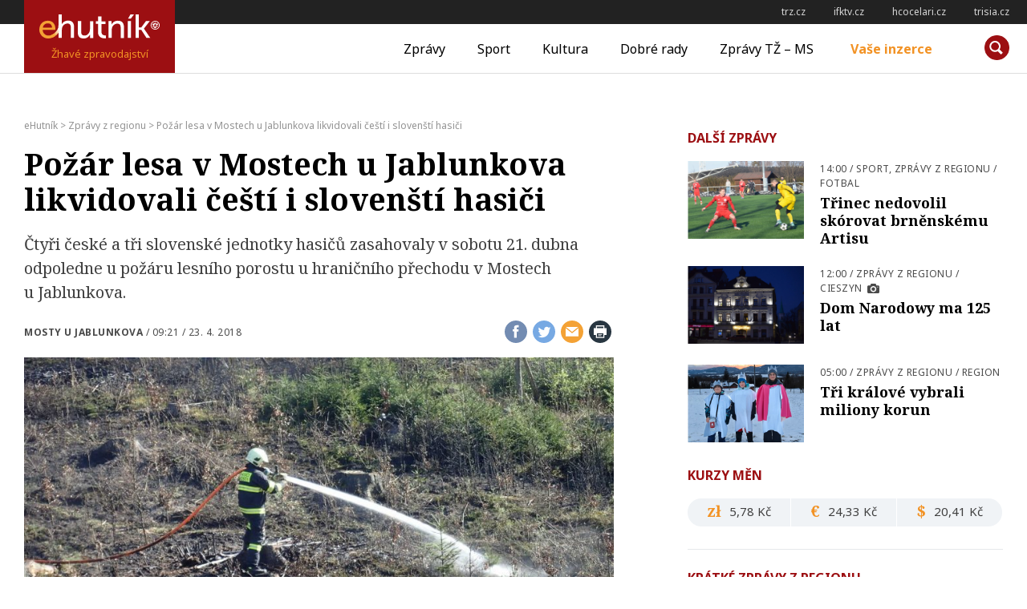

--- FILE ---
content_type: text/html; charset=UTF-8
request_url: https://ehutnik.cz/zpravy/pozar-lesa-mostech-u-jablunkova-likvidovali-cesti-i-slovensti-hasici
body_size: 15926
content:
<!doctype html>
<html lang="cs" prefix="og: http://ogp.me/ns# fb: http://ogp.me/ns/fb#">
<head>
    <meta charset="UTF-8">
    <meta name="viewport" content="width=device-width, initial-scale=1">
    <link rel="profile" href="http://gmpg.org/xfn/11">

    <link rel="apple-touch-icon" sizes="180x180" href="/apple-touch-icon.png">
    <link rel="icon" type="image/png" sizes="32x32" href="/favicon-32x32.png">
    <link rel="icon" type="image/png" sizes="16x16" href="/favicon-16x16.png">
    <link rel="manifest" href="/manifest.json">
    <link rel="mask-icon" href="/safari-pinned-tab.svg" color="#9c0f12">
    <meta name="msapplication-TileColor" content="#9c0f12">
    <meta name="msapplication-TileImage" content="/mstile-144x144.png">
    <meta name="theme-color" content="#9c0f12">

    <title>Požár lesa v Mostech u Jablunkova likvidovali čeští i slovenští hasiči - eHutník</title>
<meta name='robots' content='max-image-preview:large' />

<!-- This site is optimized with the Yoast SEO plugin v12.2 - https://yoast.com/wordpress/plugins/seo/ -->
<meta name="description" content="Požár lesa v Mostech u Jablunkova likvidovali čeští i slovenští hasiči"/>
<meta name="robots" content="max-snippet:-1, max-image-preview:large, max-video-preview:-1"/>
<link rel="canonical" href="https://ehutnik.cz/zpravy/pozar-lesa-mostech-u-jablunkova-likvidovali-cesti-i-slovensti-hasici" />
<script type='application/ld+json' class='yoast-schema-graph yoast-schema-graph--main'>{"@context":"https://schema.org","@graph":[{"@type":"WebSite","@id":"https://ehutnik.cz/#website","url":"https://ehutnik.cz/","name":"eHutn\u00edk","potentialAction":{"@type":"SearchAction","target":"https://ehutnik.cz/?s={search_term_string}","query-input":"required name=search_term_string"}},{"@type":"ImageObject","@id":"https://ehutnik.cz/zpravy/pozar-lesa-mostech-u-jablunkova-likvidovali-cesti-i-slovensti-hasici#primaryimage","url":"https://ehutnik.cz/wp-content/uploads/2018/04/pozar_mosty_fm_3-e1524472314410.jpg","width":900,"height":600},{"@type":"WebPage","@id":"https://ehutnik.cz/zpravy/pozar-lesa-mostech-u-jablunkova-likvidovali-cesti-i-slovensti-hasici#webpage","url":"https://ehutnik.cz/zpravy/pozar-lesa-mostech-u-jablunkova-likvidovali-cesti-i-slovensti-hasici","inLanguage":"cs","name":"Po\u017e\u00e1r lesa v Mostech u Jablunkova likvidovali \u010de\u0161t\u00ed i sloven\u0161t\u00ed hasi\u010di - eHutn\u00edk","isPartOf":{"@id":"https://ehutnik.cz/#website"},"primaryImageOfPage":{"@id":"https://ehutnik.cz/zpravy/pozar-lesa-mostech-u-jablunkova-likvidovali-cesti-i-slovensti-hasici#primaryimage"},"datePublished":"2018-04-23T07:21:01+02:00","dateModified":"2018-04-23T08:35:58+02:00","author":{"@id":"https://ehutnik.cz/#/schema/person/982a8563e58cf35cb5c7fd351b3b4e16"},"description":"Po\u017e\u00e1r lesa v Mostech u Jablunkova likvidovali \u010de\u0161t\u00ed i sloven\u0161t\u00ed hasi\u010di"},{"@type":["Person"],"@id":"https://ehutnik.cz/#/schema/person/982a8563e58cf35cb5c7fd351b3b4e16","name":"Pavla Mro\u010dkov\u00e1 DiS.","image":{"@type":"ImageObject","@id":"https://ehutnik.cz/#authorlogo","url":"https://secure.gravatar.com/avatar/4b8255152b2ae75f2498a9fae5a9a550?s=96&d=mm&r=g","caption":"Pavla Mro\u010dkov\u00e1 DiS."},"sameAs":[]}]}</script>
<!-- / Yoast SEO plugin. -->

<link rel='dns-prefetch' href='//www.googletagmanager.com' />
<link rel="alternate" type="application/rss+xml" title="eHutník &raquo; RSS zdroj" href="https://ehutnik.cz/feed" />
<!-- ehutnik.cz is managing ads with Advanced Ads – https://wpadvancedads.com/ --><script id="ehutnik-ready">
			window.advanced_ads_ready=function(e,a){a=a||"complete";var d=function(e){return"interactive"===a?"loading"!==e:"complete"===e};d(document.readyState)?e():document.addEventListener("readystatechange",(function(a){d(a.target.readyState)&&e()}),{once:"interactive"===a})},window.advanced_ads_ready_queue=window.advanced_ads_ready_queue||[];		</script>
		<link rel='stylesheet' id='wp-block-library-css' href='https://ehutnik.cz/wp-includes/css/dist/block-library/style.min.css?ver=6.1.9' type='text/css' media='all' />
<link rel='stylesheet' id='classic-theme-styles-css' href='https://ehutnik.cz/wp-includes/css/classic-themes.min.css?ver=1' type='text/css' media='all' />
<style id='global-styles-inline-css' type='text/css'>
body{--wp--preset--color--black: #000000;--wp--preset--color--cyan-bluish-gray: #abb8c3;--wp--preset--color--white: #ffffff;--wp--preset--color--pale-pink: #f78da7;--wp--preset--color--vivid-red: #cf2e2e;--wp--preset--color--luminous-vivid-orange: #ff6900;--wp--preset--color--luminous-vivid-amber: #fcb900;--wp--preset--color--light-green-cyan: #7bdcb5;--wp--preset--color--vivid-green-cyan: #00d084;--wp--preset--color--pale-cyan-blue: #8ed1fc;--wp--preset--color--vivid-cyan-blue: #0693e3;--wp--preset--color--vivid-purple: #9b51e0;--wp--preset--gradient--vivid-cyan-blue-to-vivid-purple: linear-gradient(135deg,rgba(6,147,227,1) 0%,rgb(155,81,224) 100%);--wp--preset--gradient--light-green-cyan-to-vivid-green-cyan: linear-gradient(135deg,rgb(122,220,180) 0%,rgb(0,208,130) 100%);--wp--preset--gradient--luminous-vivid-amber-to-luminous-vivid-orange: linear-gradient(135deg,rgba(252,185,0,1) 0%,rgba(255,105,0,1) 100%);--wp--preset--gradient--luminous-vivid-orange-to-vivid-red: linear-gradient(135deg,rgba(255,105,0,1) 0%,rgb(207,46,46) 100%);--wp--preset--gradient--very-light-gray-to-cyan-bluish-gray: linear-gradient(135deg,rgb(238,238,238) 0%,rgb(169,184,195) 100%);--wp--preset--gradient--cool-to-warm-spectrum: linear-gradient(135deg,rgb(74,234,220) 0%,rgb(151,120,209) 20%,rgb(207,42,186) 40%,rgb(238,44,130) 60%,rgb(251,105,98) 80%,rgb(254,248,76) 100%);--wp--preset--gradient--blush-light-purple: linear-gradient(135deg,rgb(255,206,236) 0%,rgb(152,150,240) 100%);--wp--preset--gradient--blush-bordeaux: linear-gradient(135deg,rgb(254,205,165) 0%,rgb(254,45,45) 50%,rgb(107,0,62) 100%);--wp--preset--gradient--luminous-dusk: linear-gradient(135deg,rgb(255,203,112) 0%,rgb(199,81,192) 50%,rgb(65,88,208) 100%);--wp--preset--gradient--pale-ocean: linear-gradient(135deg,rgb(255,245,203) 0%,rgb(182,227,212) 50%,rgb(51,167,181) 100%);--wp--preset--gradient--electric-grass: linear-gradient(135deg,rgb(202,248,128) 0%,rgb(113,206,126) 100%);--wp--preset--gradient--midnight: linear-gradient(135deg,rgb(2,3,129) 0%,rgb(40,116,252) 100%);--wp--preset--duotone--dark-grayscale: url('#wp-duotone-dark-grayscale');--wp--preset--duotone--grayscale: url('#wp-duotone-grayscale');--wp--preset--duotone--purple-yellow: url('#wp-duotone-purple-yellow');--wp--preset--duotone--blue-red: url('#wp-duotone-blue-red');--wp--preset--duotone--midnight: url('#wp-duotone-midnight');--wp--preset--duotone--magenta-yellow: url('#wp-duotone-magenta-yellow');--wp--preset--duotone--purple-green: url('#wp-duotone-purple-green');--wp--preset--duotone--blue-orange: url('#wp-duotone-blue-orange');--wp--preset--font-size--small: 13px;--wp--preset--font-size--medium: 20px;--wp--preset--font-size--large: 36px;--wp--preset--font-size--x-large: 42px;}.has-black-color{color: var(--wp--preset--color--black) !important;}.has-cyan-bluish-gray-color{color: var(--wp--preset--color--cyan-bluish-gray) !important;}.has-white-color{color: var(--wp--preset--color--white) !important;}.has-pale-pink-color{color: var(--wp--preset--color--pale-pink) !important;}.has-vivid-red-color{color: var(--wp--preset--color--vivid-red) !important;}.has-luminous-vivid-orange-color{color: var(--wp--preset--color--luminous-vivid-orange) !important;}.has-luminous-vivid-amber-color{color: var(--wp--preset--color--luminous-vivid-amber) !important;}.has-light-green-cyan-color{color: var(--wp--preset--color--light-green-cyan) !important;}.has-vivid-green-cyan-color{color: var(--wp--preset--color--vivid-green-cyan) !important;}.has-pale-cyan-blue-color{color: var(--wp--preset--color--pale-cyan-blue) !important;}.has-vivid-cyan-blue-color{color: var(--wp--preset--color--vivid-cyan-blue) !important;}.has-vivid-purple-color{color: var(--wp--preset--color--vivid-purple) !important;}.has-black-background-color{background-color: var(--wp--preset--color--black) !important;}.has-cyan-bluish-gray-background-color{background-color: var(--wp--preset--color--cyan-bluish-gray) !important;}.has-white-background-color{background-color: var(--wp--preset--color--white) !important;}.has-pale-pink-background-color{background-color: var(--wp--preset--color--pale-pink) !important;}.has-vivid-red-background-color{background-color: var(--wp--preset--color--vivid-red) !important;}.has-luminous-vivid-orange-background-color{background-color: var(--wp--preset--color--luminous-vivid-orange) !important;}.has-luminous-vivid-amber-background-color{background-color: var(--wp--preset--color--luminous-vivid-amber) !important;}.has-light-green-cyan-background-color{background-color: var(--wp--preset--color--light-green-cyan) !important;}.has-vivid-green-cyan-background-color{background-color: var(--wp--preset--color--vivid-green-cyan) !important;}.has-pale-cyan-blue-background-color{background-color: var(--wp--preset--color--pale-cyan-blue) !important;}.has-vivid-cyan-blue-background-color{background-color: var(--wp--preset--color--vivid-cyan-blue) !important;}.has-vivid-purple-background-color{background-color: var(--wp--preset--color--vivid-purple) !important;}.has-black-border-color{border-color: var(--wp--preset--color--black) !important;}.has-cyan-bluish-gray-border-color{border-color: var(--wp--preset--color--cyan-bluish-gray) !important;}.has-white-border-color{border-color: var(--wp--preset--color--white) !important;}.has-pale-pink-border-color{border-color: var(--wp--preset--color--pale-pink) !important;}.has-vivid-red-border-color{border-color: var(--wp--preset--color--vivid-red) !important;}.has-luminous-vivid-orange-border-color{border-color: var(--wp--preset--color--luminous-vivid-orange) !important;}.has-luminous-vivid-amber-border-color{border-color: var(--wp--preset--color--luminous-vivid-amber) !important;}.has-light-green-cyan-border-color{border-color: var(--wp--preset--color--light-green-cyan) !important;}.has-vivid-green-cyan-border-color{border-color: var(--wp--preset--color--vivid-green-cyan) !important;}.has-pale-cyan-blue-border-color{border-color: var(--wp--preset--color--pale-cyan-blue) !important;}.has-vivid-cyan-blue-border-color{border-color: var(--wp--preset--color--vivid-cyan-blue) !important;}.has-vivid-purple-border-color{border-color: var(--wp--preset--color--vivid-purple) !important;}.has-vivid-cyan-blue-to-vivid-purple-gradient-background{background: var(--wp--preset--gradient--vivid-cyan-blue-to-vivid-purple) !important;}.has-light-green-cyan-to-vivid-green-cyan-gradient-background{background: var(--wp--preset--gradient--light-green-cyan-to-vivid-green-cyan) !important;}.has-luminous-vivid-amber-to-luminous-vivid-orange-gradient-background{background: var(--wp--preset--gradient--luminous-vivid-amber-to-luminous-vivid-orange) !important;}.has-luminous-vivid-orange-to-vivid-red-gradient-background{background: var(--wp--preset--gradient--luminous-vivid-orange-to-vivid-red) !important;}.has-very-light-gray-to-cyan-bluish-gray-gradient-background{background: var(--wp--preset--gradient--very-light-gray-to-cyan-bluish-gray) !important;}.has-cool-to-warm-spectrum-gradient-background{background: var(--wp--preset--gradient--cool-to-warm-spectrum) !important;}.has-blush-light-purple-gradient-background{background: var(--wp--preset--gradient--blush-light-purple) !important;}.has-blush-bordeaux-gradient-background{background: var(--wp--preset--gradient--blush-bordeaux) !important;}.has-luminous-dusk-gradient-background{background: var(--wp--preset--gradient--luminous-dusk) !important;}.has-pale-ocean-gradient-background{background: var(--wp--preset--gradient--pale-ocean) !important;}.has-electric-grass-gradient-background{background: var(--wp--preset--gradient--electric-grass) !important;}.has-midnight-gradient-background{background: var(--wp--preset--gradient--midnight) !important;}.has-small-font-size{font-size: var(--wp--preset--font-size--small) !important;}.has-medium-font-size{font-size: var(--wp--preset--font-size--medium) !important;}.has-large-font-size{font-size: var(--wp--preset--font-size--large) !important;}.has-x-large-font-size{font-size: var(--wp--preset--font-size--x-large) !important;}
.wp-block-navigation a:where(:not(.wp-element-button)){color: inherit;}
:where(.wp-block-columns.is-layout-flex){gap: 2em;}
.wp-block-pullquote{font-size: 1.5em;line-height: 1.6;}
</style>
<link rel='stylesheet' id='contact-form-7-css' href='https://ehutnik.cz/wp-content/plugins/contact-form-7/includes/css/styles.css?ver=5.6.3' type='text/css' media='all' />
<link rel='stylesheet' id='ehutnik-style-css' href='https://ehutnik.cz/wp-content/themes/ehutnik.cz-theme/assets/css/style-min.css?v=20190606&#038;ver=1.5' type='text/css' media='screen' />
<link rel='stylesheet' id='ehutnik-print-style-css' href='https://ehutnik.cz/wp-content/themes/ehutnik.cz-theme/assets/css/print.css?ver=20171124' type='text/css' media='print' />
<script type='text/javascript' src='https://ehutnik.cz/wp-includes/js/jquery/jquery.min.js?ver=3.6.1' id='jquery-core-js'></script>
<script type='text/javascript' src='https://ehutnik.cz/wp-includes/js/jquery/jquery-migrate.min.js?ver=3.3.2' id='jquery-migrate-js'></script>
<script type='text/javascript' id='advanced-ads-advanced-js-js-extra'>
/* <![CDATA[ */
var advads_options = {"blog_id":"1","privacy":{"enabled":false,"state":"not_needed"}};
/* ]]> */
</script>
<script type='text/javascript' src='https://ehutnik.cz/wp-content/plugins/advanced-ads/public/assets/js/advanced.min.js?ver=1.35.1' id='advanced-ads-advanced-js-js'></script>

<!-- Google tag (gtag.js) snippet added by Site Kit -->

<!-- Google Analytics snippet added by Site Kit -->
<script type='text/javascript' src='https://www.googletagmanager.com/gtag/js?id=GT-K4ZVCGQ' id='google_gtagjs-js' async></script>
<script type='text/javascript' id='google_gtagjs-js-after'>
window.dataLayer = window.dataLayer || [];function gtag(){dataLayer.push(arguments);}
gtag("set","linker",{"domains":["ehutnik.cz"]});
gtag("js", new Date());
gtag("set", "developer_id.dZTNiMT", true);
gtag("config", "GT-K4ZVCGQ");
</script>

<!-- End Google tag (gtag.js) snippet added by Site Kit -->
<link rel="https://api.w.org/" href="https://ehutnik.cz/wp-json/" /><link rel="alternate" type="application/json" href="https://ehutnik.cz/wp-json/wp/v2/posts/2376" /><link rel="EditURI" type="application/rsd+xml" title="RSD" href="https://ehutnik.cz/xmlrpc.php?rsd" />
<link rel="wlwmanifest" type="application/wlwmanifest+xml" href="https://ehutnik.cz/wp-includes/wlwmanifest.xml" />
<meta name="generator" content="WordPress 6.1.9" />
<link rel='shortlink' href='https://ehutnik.cz/?p=2376' />
<link rel="alternate" type="application/json+oembed" href="https://ehutnik.cz/wp-json/oembed/1.0/embed?url=https%3A%2F%2Fehutnik.cz%2Fzpravy%2Fpozar-lesa-mostech-u-jablunkova-likvidovali-cesti-i-slovensti-hasici" />
<link rel="alternate" type="text/xml+oembed" href="https://ehutnik.cz/wp-json/oembed/1.0/embed?url=https%3A%2F%2Fehutnik.cz%2Fzpravy%2Fpozar-lesa-mostech-u-jablunkova-likvidovali-cesti-i-slovensti-hasici&#038;format=xml" />
<meta name="generator" content="Site Kit by Google 1.134.0" /><script type="text/javascript">
(function(url){
	if(/(?:Chrome\/26\.0\.1410\.63 Safari\/537\.31|WordfenceTestMonBot)/.test(navigator.userAgent)){ return; }
	var addEvent = function(evt, handler) {
		if (window.addEventListener) {
			document.addEventListener(evt, handler, false);
		} else if (window.attachEvent) {
			document.attachEvent('on' + evt, handler);
		}
	};
	var removeEvent = function(evt, handler) {
		if (window.removeEventListener) {
			document.removeEventListener(evt, handler, false);
		} else if (window.detachEvent) {
			document.detachEvent('on' + evt, handler);
		}
	};
	var evts = 'contextmenu dblclick drag dragend dragenter dragleave dragover dragstart drop keydown keypress keyup mousedown mousemove mouseout mouseover mouseup mousewheel scroll'.split(' ');
	var logHuman = function() {
		if (window.wfLogHumanRan) { return; }
		window.wfLogHumanRan = true;
		var wfscr = document.createElement('script');
		wfscr.type = 'text/javascript';
		wfscr.async = true;
		wfscr.src = url + '&r=' + Math.random();
		(document.getElementsByTagName('head')[0]||document.getElementsByTagName('body')[0]).appendChild(wfscr);
		for (var i = 0; i < evts.length; i++) {
			removeEvent(evts[i], logHuman);
		}
	};
	for (var i = 0; i < evts.length; i++) {
		addEvent(evts[i], logHuman);
	}
})('//ehutnik.cz/?wordfence_lh=1&hid=EED5F04085C2D6DD774FFF046397B8AE');
</script><script type="text/javascript">
		var advadsCfpQueue = [];
		var advadsCfpAd = function( adID ){
			if ( 'undefined' == typeof advadsProCfp ) { advadsCfpQueue.push( adID ) } else { advadsProCfp.addElement( adID ) }
		};
		</script>
				<script type="text/javascript">
			if ( typeof advadsGATracking === 'undefined' ) {
				window.advadsGATracking = {
					delayedAds: {},
					deferedAds: {}
				};
			}
		</script>
		
<!-- START - Open Graph and Twitter Card Tags 3.2.0 -->
 <!-- Facebook Open Graph -->
  <meta property="og:locale" content="cs_CZ"/>
  <meta property="og:site_name" content="eHutník"/>
  <meta property="og:title" content="Požár lesa v Mostech u Jablunkova likvidovali čeští i slovenští hasiči"/>
  <meta property="og:url" content="https://ehutnik.cz/zpravy/pozar-lesa-mostech-u-jablunkova-likvidovali-cesti-i-slovensti-hasici"/>
  <meta property="og:type" content="article"/>
  <meta property="og:description" content="Čtyři české a tři slovenské jednotky hasičů zasahovaly v sobotu 21. dubna odpoledne u požáru lesního porostu u hraničního přechodu v Mostech u Jablunkova. 
K požáru lesního porostu byli hasiči přivolání pět minut po půl čtvrté. Na místo okamžitě vyjely jednotky profesionální hasičů ze stanice HZS M"/>
  <meta property="og:image" content="https://ehutnik.cz/wp-content/uploads/2018/04/pozar_mosty_fm_3-e1524472314410.jpg"/>
  <meta property="og:image:url" content="https://ehutnik.cz/wp-content/uploads/2018/04/pozar_mosty_fm_3-e1524472314410.jpg"/>
  <meta property="og:image:secure_url" content="https://ehutnik.cz/wp-content/uploads/2018/04/pozar_mosty_fm_3-e1524472314410.jpg"/>
  <meta property="article:published_time" content="2018-04-23T09:21:01+02:00"/>
  <meta property="article:modified_time" content="2018-04-23T10:35:58+02:00" />
  <meta property="og:updated_time" content="2018-04-23T10:35:58+02:00" />
  <meta property="article:section" content="Zprávy z regionu"/>
  <meta property="article:publisher" content="https://www.facebook.com/profile.php?id=100083693467899"/>
 <!-- Google+ / Schema.org -->
 <!-- Twitter Cards -->
  <meta name="twitter:title" content="Požár lesa v Mostech u Jablunkova likvidovali čeští i slovenští hasiči"/>
  <meta name="twitter:url" content="https://ehutnik.cz/zpravy/pozar-lesa-mostech-u-jablunkova-likvidovali-cesti-i-slovensti-hasici"/>
  <meta name="twitter:description" content="Čtyři české a tři slovenské jednotky hasičů zasahovaly v sobotu 21. dubna odpoledne u požáru lesního porostu u hraničního přechodu v Mostech u Jablunkova. 
K požáru lesního porostu byli hasiči přivolání pět minut po půl čtvrté. Na místo okamžitě vyjely jednotky profesionální hasičů ze stanice HZS M"/>
  <meta name="twitter:image" content="https://ehutnik.cz/wp-content/uploads/2018/04/pozar_mosty_fm_3-e1524472314410.jpg"/>
  <meta name="twitter:card" content="summary_large_image"/>
 <!-- SEO -->
  <link rel="canonical" href="https://ehutnik.cz/zpravy/pozar-lesa-mostech-u-jablunkova-likvidovali-cesti-i-slovensti-hasici"/>
  <meta name="description" content="Čtyři české a tři slovenské jednotky hasičů zasahovaly v sobotu 21. dubna odpoledne u požáru lesního porostu u hraničního přechodu v Mostech u Jablunkova. 
K požáru lesního porostu byli hasiči přivolání pět minut po půl čtvrté. Na místo okamžitě vyjely jednotky profesionální hasičů ze stanice HZS M"/>
  <meta name="author" content="Pavla Mročková DiS."/>
  <meta name="publisher" content="eHutník"/>
 <!-- Misc. tags -->
 <!-- is_singular -->
<!-- END - Open Graph and Twitter Card Tags 3.2.0 -->
	

    <!--[if lt IE 9]>
    <script src="https://cdnjs.cloudflare.com/ajax/libs/html5shiv/3.7.3/html5shiv.min.js"></script>
    <script src="https://cdnjs.cloudflare.com/ajax/libs/respond.js/1.4.2/respond.min.js"></script>
    <![endif]-->
</head>

<body class="post-template-default single single-post postid-2376 single-format-standard">
<!-- START Display Upgrade Message for IE 10 or Less -->
<!--[if lte IE 9]>
    <div style="background: #ea0000; text-align: center; position: relative; padding: 1rem 0; width: 100%; color: #FFF;">Používáte zastaralou verzi internetového prohlížeče, váš pohyb po internetu nemusí být bezpečný (a náš web nemusí fungovat správně)! <br> <a href="https://support.microsoft.com/cs-cz/help/17621/internet-explorer-downloads" target="_blank" style="color: #fff; text-decoration: underline;">Aktualizujte si prosím prohlížeč</a> nebo si <a href="https://browsehappy.com/" target="_blank" style="color: #fff; text-decoration: underline;">vyberte jiný</a></div>
<![endif]-->
<script>
// IF THE BROWSER IS INTERNET EXPLORER 10
if (navigator.appVersion.indexOf("MSIE 10") !== -1) {
    document.write("<div style=\"background: #ea0000; text-align: center; position: relative; padding: 1rem 0; width: 100%; color: #FFF;\">Používáte zastaralou verzi internetového prohlížeče, váš pohyb po internetu nemusí být bezpečný (a náš web nemusí fungovat správně)!<br><a href=\"https://support.microsoft.com/cs-cz/help/17621/internet-explorer-downloads\" target=\"_blank\" style=\"color: #fff; text-decoration: underline;\">Aktualizujte si prosím prohlížeč</a> nebo si <a href=\"https://browsehappy.com/\" target=\"_blank\" style=\"color: #fff; text-decoration: underline;\">vyberte jiný</a></div>");
}
</script>
<!-- END Display Upgrade Message for IE 10 or Less -->

<div id="page" class="site">
    <a class="skip-link screen-reader-text" href="#content">Přeskočit na obsah</a>
    
<aside id="toplinks" class="links-area">
	<h6 class="screen-reader-text">Odkazy</h6>
	<ul class='xoxo blogroll'>
<li><a href="http://trz.cz" rel="noopener" title="TŽ-MS" target="_blank">trz.cz</a></li>
<li><a href="http://ifktv.cz" rel="noopener" target="_blank">ifktv.cz</a></li>
<li><a href="http://www.hcocelari.cz" rel="noopener" target="_blank">hcocelari.cz</a></li>
<li><a href="http://www.trisia.cz" rel="noopener" target="_blank">trisia.cz</a></li>

	</ul>

</aside> <!-- #topinfo -->
    <header id="masthead" class="site-header">
        <div class="site-branding">
                        <a href="https://ehutnik.cz/" rel="home"><h1 class="site-title">eHutník</h1></a>
            <p class="site-description">Žhavé zpravodajství</p>
        </div><!-- .site-branding -->

        <nav id="site-navigation" class="main-navigation">
            <button class="menu-toggle" aria-controls="primary-menu" aria-expanded="false"><span></span>Měnu</button>
            <div class="menu-hlavni-menu-container"><ul id="primary-menu" class="menu"><li id="menu-item-17" class="menu-item menu-item-type-taxonomy menu-item-object-category current-post-ancestor current-menu-parent current-post-parent menu-item-17"><a href="https://ehutnik.cz/zpravy">Zprávy</a></li>
<li id="menu-item-15" class="menu-item menu-item-type-taxonomy menu-item-object-category menu-item-15"><a href="https://ehutnik.cz/sport">Sport</a></li>
<li id="menu-item-13" class="menu-item menu-item-type-taxonomy menu-item-object-category menu-item-13"><a href="https://ehutnik.cz/kultura">Kultura</a></li>
<li id="menu-item-14" class="menu-item menu-item-type-taxonomy menu-item-object-category menu-item-14"><a href="https://ehutnik.cz/dobre-rady">Dobré rady</a></li>
<li id="menu-item-16" class="menu-item menu-item-type-taxonomy menu-item-object-category menu-item-16"><a href="https://ehutnik.cz/tz-ms">Zprávy TŽ &#8211; MS</a></li>
<li id="menu-item-18" class="menu-item menu-item-type-post_type menu-item-object-page menu-item-18"><a href="https://ehutnik.cz/vase-inzerce">Vaše inzerce</a></li>
</ul></div>        </nav><!-- #site-navigation -->

        <div id="site-search" class="header-searchbox">
        <form role="search" method="get" class="search-form" action="https://ehutnik.cz/">
				<label>
					<span class="screen-reader-text">Vyhledávání</span>
					<input type="search" class="search-field" placeholder="Hledat &hellip;" value="" name="s" />
				</label>
				<input type="submit" class="search-submit" value="Hledat" />
			</form>        </div>
    </header><!-- #masthead -->

    <div id="content" class="site-content">

	<!-- <div id="primary" class="content-area"> -->
		<main id="main" class="site-main">

		<div class="breadcrumbs" typeof="BreadcrumbList" vocab="https://schema.org/">
	    <!-- Breadcrumb NavXT 7.1.0 -->
<span property="itemListElement" typeof="ListItem"><a property="item" typeof="WebPage" title="Přejít na eHutník." href="https://ehutnik.cz" class="home" ><span property="name">eHutník</span></a><meta property="position" content="1"></span> &gt; <span property="itemListElement" typeof="ListItem"><a property="item" typeof="WebPage" title="Go to the Zprávy z regionu Rubrika archives." href="https://ehutnik.cz/zpravy" class="taxonomy category" ><span property="name">Zprávy z regionu</span></a><meta property="position" content="2"></span> &gt; <span property="itemListElement" typeof="ListItem"><span property="name" class="post post-post current-item">Požár lesa v&nbsp;Mostech u&nbsp;Jablunkova likvidovali čeští i&nbsp;slovenští hasiči</span><meta property="url" content="https://ehutnik.cz/zpravy/pozar-lesa-mostech-u-jablunkova-likvidovali-cesti-i-slovensti-hasici"><meta property="position" content="3"></span>		</div>
		

<article id="post-2376" class="post-2376 post type-post status-publish format-standard has-post-thumbnail hentry category-zpravy tag-mosty-u-jablunkova">

    <header class="entry-header">
        <h1 class="entry-title">Požár lesa v&nbsp;Mostech u&nbsp;Jablunkova likvidovali čeští i&nbsp;slovenští hasiči</h1><p class="Text">Čtyři české a tři slovenské jednotky hasičů zasahovaly v sobotu 21. dubna odpoledne u požáru lesního porostu u hraničního přechodu v Mostech u Jablunkova. </p>
        <div class="entry-meta-row">
            <div class="entry-meta">
                <strong><span class="tags-links"><a href="https://ehutnik.cz/tema/mosty-u-jablunkova" rel="tag">Mosty u Jablunkova</a></span></strong> / <span class="posted-on"><a href="https://ehutnik.cz/zpravy/pozar-lesa-mostech-u-jablunkova-likvidovali-cesti-i-slovensti-hasici" rel="bookmark"><time class="entry-date published" datetime="2018-04-23T09:21:01+02:00">09:21 / 23. 4. 2018</time><time class="updated" datetime="2018-04-23T10:35:58+02:00">10:35 / 23. 4. 2018</time></a></span>            </div><!-- .entry-meta -->
            <div class="share-this right">
                        <a href="https://www.facebook.com/sharer/sharer.php?u=https%3A%2F%2Fehutnik.cz%2Fzpravy%2Fpozar-lesa-mostech-u-jablunkova-likvidovali-cesti-i-slovensti-hasici" title="Sdílej na Facebook"><i class="icon share-facebook"></i><span class="screen-reader-text">Sdílej na Facebook</span></a>
        <a href="https://twitter.com/intent/tweet?text=Přečtěte si na ehutnik.cz: Požár lesa v&nbsp;Mostech u&nbsp;Jablunkova likvidovali čeští i&nbsp;slovenští hasiči na https%3A%2F%2Fehutnik.cz%2Fzpravy%2Fpozar-lesa-mostech-u-jablunkova-likvidovali-cesti-i-slovensti-hasici" title="Sdílej na twitter"><i class="icon share-twitter"></i><span class="screen-reader-text">Sdílej na twitter</span></a>
        <a href="mailto:?subject=Přečtěte si na ehutnik.cz: Požár lesa v&nbsp;Mostech u&nbsp;Jablunkova likvidovali čeští i&nbsp;slovenští hasiči&body=Přečtěte si na ehutnik.cz: %0dPožár lesa v&nbsp;Mostech u&nbsp;Jablunkova likvidovali čeští i&nbsp;slovenští hasiči na https%3A%2F%2Fehutnik.cz%2Fzpravy%2Fpozar-lesa-mostech-u-jablunkova-likvidovali-cesti-i-slovensti-hasici" title="Sdílej e-mailem"><i class="icon share-email"></i><span class="screen-reader-text">Sdílej e-mailem</span></a>
        <a href="#" title="Vytiskni článek" onclick="window.print()"><i class="icon share-print"></i><span class="screen-reader-text">Vytiskni článek</span></a>
                    </div><!-- .share-this -->
        </div><!-- .entry-meta-row -->
        
                <div class="header-image">
            <figure>
                <div class="wrapper">

                <a id="postImage-single"><img width="900" height="600" src="https://ehutnik.cz/wp-content/uploads/2018/04/pozar_mosty_fm_3-e1524472314410.jpg" class="attachment-post-thumbnail size-post-thumbnail wp-post-image" alt="" decoding="async" srcset="https://ehutnik.cz/wp-content/uploads/2018/04/pozar_mosty_fm_3-e1524472314410.jpg 900w, https://ehutnik.cz/wp-content/uploads/2018/04/pozar_mosty_fm_3-128x128.jpg 128w, https://ehutnik.cz/wp-content/uploads/2018/04/pozar_mosty_fm_3-650x433.jpg 650w" sizes="(max-width: 900px) 100vw, 900px" /></a>
                </div>

                                <figcaption class="figcaption">Požár se podařilo hasičům zvládnout za hodinu. Foto: archiv hasičů</figcaption>
                
            </figure>
        </div>
            </header><!-- .entry-header -->

    <div class="entry-content">
        <p class="Text">K požáru lesního porostu byli hasiči přivolání pět minut po půl čtvrté. Na místo okamžitě vyjely jednotky profesionální hasičů ze stanice HZS MSK v Třinci spolu s dobrovolnými jednotkami z Mostů u Jablunkova, Jablunkova a vzhledem k blízkosti železniční trati také jednotka SŽDC z Ostravy.</p>
<figure id="attachment_2375" class="wp-caption alignnone"><img decoding="async" loading="lazy" class="wp-image-2375 size-medium" src="https://ehutnik.cz/wp-content/uploads/2018/04/pozar_mosty_fm_1-960x640.jpg" alt="" width="960" height="640"><figcaption class="wp-caption-text">Hořelo nedaleko železniční tratě. Foto: archiv hasičů</figcaption></figure>
<p>Hasiči po příjezdu na místo události zjistili, že na české straně hoří na ploše přibližně sedmi set metrů, z větší části bylo zasaženo slovenské území. „Požár se hasičům obou států podařilo společně lokalizovat přibližně za hodinu, další hodinu pak zabrala celková likvidace a dohašování drobných ohnisek,“ uvedl tiskový mluvčí hasičů Jakub Kozák. A doplnil, že příčina vzniku je v šetření. Vyšetřovatel hasičů předběžně odhadl škodu na 50 tisíc korun.</p>
    </div><!-- .entry-content -->

    <footer class="entry-footer">
        <div class="share-this left">
                    <a href="https://www.facebook.com/sharer/sharer.php?u=https%3A%2F%2Fehutnik.cz%2Fzpravy%2Fpozar-lesa-mostech-u-jablunkova-likvidovali-cesti-i-slovensti-hasici" title="Sdílej na Facebook"><i class="icon share-facebook"></i><span class="screen-reader-text">Sdílej na Facebook</span></a>
        <a href="https://twitter.com/intent/tweet?text=Přečtěte si na ehutnik.cz: Požár lesa v&nbsp;Mostech u&nbsp;Jablunkova likvidovali čeští i&nbsp;slovenští hasiči na https%3A%2F%2Fehutnik.cz%2Fzpravy%2Fpozar-lesa-mostech-u-jablunkova-likvidovali-cesti-i-slovensti-hasici" title="Sdílej na twitter"><i class="icon share-twitter"></i><span class="screen-reader-text">Sdílej na twitter</span></a>
        <a href="mailto:?subject=Přečtěte si na ehutnik.cz: Požár lesa v&nbsp;Mostech u&nbsp;Jablunkova likvidovali čeští i&nbsp;slovenští hasiči&body=Přečtěte si na ehutnik.cz: %0dPožár lesa v&nbsp;Mostech u&nbsp;Jablunkova likvidovali čeští i&nbsp;slovenští hasiči na https%3A%2F%2Fehutnik.cz%2Fzpravy%2Fpozar-lesa-mostech-u-jablunkova-likvidovali-cesti-i-slovensti-hasici" title="Sdílej e-mailem"><i class="icon share-email"></i><span class="screen-reader-text">Sdílej e-mailem</span></a>
        <a href="#" title="Vytiskni článek" onclick="window.print()"><i class="icon share-print"></i><span class="screen-reader-text">Vytiskni článek</span></a>
                </div><!-- .share-this -->
        <a href="https://ehutnik.cz/author/mrockova" title="Příspěvky od mrockova" rel="author">mr</a>        <!-- .author-link -->
    </footer>

    <div class="lightbox-bg lightbox-bg-single" style="display: none;"><div class="post-gallery-container post-gallery-container-single"><span id="gallery-close"><span class="screen-reader-text">zavřít galerii</span></span><div class="post-gallery-view"><ul class="gallery-images"><li><figure class="img-landscape"><img width="900" height="600" src="https://ehutnik.cz/wp-content/uploads/2018/04/pozar_mosty_fm_3-e1524472314410.jpg" class="no-lazyload" alt="" decoding="async" loading="lazy" srcset="https://ehutnik.cz/wp-content/uploads/2018/04/pozar_mosty_fm_3-e1524472314410.jpg 900w, https://ehutnik.cz/wp-content/uploads/2018/04/pozar_mosty_fm_3-128x128.jpg 128w, https://ehutnik.cz/wp-content/uploads/2018/04/pozar_mosty_fm_3-650x433.jpg 650w" sizes="(max-width: 900px) 100vw, 900px" /><figcaption>Požár se podařilo hasičům zvládnout za hodinu. Foto: archiv hasičů</figcaption></figure></li></ul></div></div><!-- .gallery-container --></div><!-- .lightbox-bg --></article><!-- #post-2376 -->

		</main><!-- #main -->
	<!-- </div><!-- #primary -->


<aside id="secondary" class="widget-area">
	<section id="ehutnik_recent_category_posts-10" class="widget widget_ehutnik_recent_category_posts"><header class="category-header"><h2 class="widget-title">Další zprávy</h2></header><div class="recent-news-container"><article id="post-87114" class=" post--nointro post-87114 post type-post status-publish format-standard has-post-thumbnail hentry category-sport category-zpravy tag-fotbal">
    <div class="featured-wrapper">
        <a href="https://ehutnik.cz/zpravy/trinec-nedovil-skorovat-brnenskemu-artisu" rel="bookmark" class="header-image">
        <img width="2560" height="1707" src="https://ehutnik.cz/wp-content/uploads/2026/01/dsc_4407-scaled.jpg" class="attachment-post-thumbnail size-post-thumbnail wp-post-image" alt="" decoding="async" loading="lazy" srcset="https://ehutnik.cz/wp-content/uploads/2026/01/dsc_4407-scaled.jpg 2560w, https://ehutnik.cz/wp-content/uploads/2026/01/dsc_4407-960x640.jpg 960w, https://ehutnik.cz/wp-content/uploads/2026/01/dsc_4407-1280x853.jpg 1280w, https://ehutnik.cz/wp-content/uploads/2026/01/dsc_4407-340x227.jpg 340w, https://ehutnik.cz/wp-content/uploads/2026/01/dsc_4407-768x512.jpg 768w, https://ehutnik.cz/wp-content/uploads/2026/01/dsc_4407-1536x1024.jpg 1536w, https://ehutnik.cz/wp-content/uploads/2026/01/dsc_4407-2048x1365.jpg 2048w, https://ehutnik.cz/wp-content/uploads/2026/01/dsc_4407-650x433.jpg 650w, https://ehutnik.cz/wp-content/uploads/2026/01/dsc_4407-128x128.jpg 128w" sizes="(max-width: 2560px) 100vw, 2560px" />        </a>

        <header class="entry-header">
                            <div class="entry-meta">
                    <span class="posted-on"><a href="https://ehutnik.cz/zpravy/trinec-nedovil-skorovat-brnenskemu-artisu" rel="bookmark"><time class="entry-date published" datetime="2026-01-30T14:00:59+01:00">14:00</time><time class="updated" datetime="2026-01-30T15:37:53+01:00">15:37</time></a></span> / <span class="cat-links"><a href="https://ehutnik.cz/sport" rel="category tag">Sport</a>, <a href="https://ehutnik.cz/zpravy" rel="category tag">Zprávy z regionu</a></span> / <span class="tags-links"><a href="https://ehutnik.cz/tema/fotbal" rel="tag">Fotbal</a></span>                </div><!-- .entry-meta -->
            <h1 class="entry-title"><a href="https://ehutnik.cz/zpravy/trinec-nedovil-skorovat-brnenskemu-artisu" rel="bookmark">Třinec nedovolil skórovat brněnskému Artisu</a></h1>        </header><!-- .entry-header -->
    </div><!-- .featured-wrapper -->
</article><!-- #post-87114 -->
<article id="post-87009" class=" post--nointro post-87009 post type-post status-publish format-gallery has-post-thumbnail hentry category-zpravy tag-cieszyn post_format-post-format-gallery">
    <div class="featured-wrapper">
        <a href="https://ehutnik.cz/zpravy/dom-narodowy-ma-125-lat" rel="bookmark" class="header-image">
        <img width="2560" height="1709" src="https://ehutnik.cz/wp-content/uploads/2026/01/dsc_4587-scaled.jpg" class="attachment-post-thumbnail size-post-thumbnail wp-post-image" alt="" decoding="async" loading="lazy" srcset="https://ehutnik.cz/wp-content/uploads/2026/01/dsc_4587-scaled.jpg 2560w, https://ehutnik.cz/wp-content/uploads/2026/01/dsc_4587-960x641.jpg 960w, https://ehutnik.cz/wp-content/uploads/2026/01/dsc_4587-1280x854.jpg 1280w, https://ehutnik.cz/wp-content/uploads/2026/01/dsc_4587-340x227.jpg 340w, https://ehutnik.cz/wp-content/uploads/2026/01/dsc_4587-768x513.jpg 768w, https://ehutnik.cz/wp-content/uploads/2026/01/dsc_4587-1536x1025.jpg 1536w, https://ehutnik.cz/wp-content/uploads/2026/01/dsc_4587-2048x1367.jpg 2048w, https://ehutnik.cz/wp-content/uploads/2026/01/dsc_4587-650x434.jpg 650w, https://ehutnik.cz/wp-content/uploads/2026/01/dsc_4587-128x128.jpg 128w" sizes="(max-width: 2560px) 100vw, 2560px" />        </a>

        <header class="entry-header">
                            <div class="entry-meta">
                    <span class="posted-on"><a href="https://ehutnik.cz/zpravy/dom-narodowy-ma-125-lat" rel="bookmark"><time class="entry-date published" datetime="2026-01-30T12:00:36+01:00">12:00</time><time class="updated" datetime="2026-01-27T16:38:07+01:00">16:38</time></a></span> / <span class="cat-links"><a href="https://ehutnik.cz/zpravy" rel="category tag">Zprávy z regionu</a></span> / <span class="tags-links"><a href="https://ehutnik.cz/tema/cieszyn" rel="tag">Cieszyn</a></span><i class="icon camera"></i>                </div><!-- .entry-meta -->
            <h1 class="entry-title"><a href="https://ehutnik.cz/zpravy/dom-narodowy-ma-125-lat" rel="bookmark">Dom Narodowy ma 125 lat</a></h1>        </header><!-- .entry-header -->
    </div><!-- .featured-wrapper -->
</article><!-- #post-87009 -->
<article id="post-87054" class=" post--nointro post-87054 post type-post status-publish format-standard has-post-thumbnail hentry category-zpravy tag-region">
    <div class="featured-wrapper">
        <a href="https://ehutnik.cz/zpravy/tri-kralove-vybrali-miliony-korun" rel="bookmark" class="header-image">
        <img width="900" height="599" src="https://ehutnik.cz/wp-content/uploads/2026/01/trikralova-sbirka2.jpg" class="attachment-post-thumbnail size-post-thumbnail wp-post-image" alt="" decoding="async" loading="lazy" srcset="https://ehutnik.cz/wp-content/uploads/2026/01/trikralova-sbirka2.jpg 900w, https://ehutnik.cz/wp-content/uploads/2026/01/trikralova-sbirka2-340x226.jpg 340w, https://ehutnik.cz/wp-content/uploads/2026/01/trikralova-sbirka2-768x511.jpg 768w, https://ehutnik.cz/wp-content/uploads/2026/01/trikralova-sbirka2-650x433.jpg 650w, https://ehutnik.cz/wp-content/uploads/2026/01/trikralova-sbirka2-128x128.jpg 128w" sizes="(max-width: 900px) 100vw, 900px" />        </a>

        <header class="entry-header">
                            <div class="entry-meta">
                    <span class="posted-on"><a href="https://ehutnik.cz/zpravy/tri-kralove-vybrali-miliony-korun" rel="bookmark"><time class="entry-date published" datetime="2026-01-30T05:00:05+01:00">05:00</time><time class="updated" datetime="2026-01-28T10:40:29+01:00">10:40</time></a></span> / <span class="cat-links"><a href="https://ehutnik.cz/zpravy" rel="category tag">Zprávy z regionu</a></span> / <span class="tags-links"><a href="https://ehutnik.cz/tema/region" rel="tag">Region</a></span>                </div><!-- .entry-meta -->
            <h1 class="entry-title"><a href="https://ehutnik.cz/zpravy/tri-kralove-vybrali-miliony-korun" rel="bookmark">Tři králové vybrali miliony korun</a></h1>        </header><!-- .entry-header -->
    </div><!-- .featured-wrapper -->
</article><!-- #post-87054 -->
</div> <!--#recent-news-container --></section><section id="ehutnik_kurzy-2" class="widget widget_ehutnik_kurzy"><h2 class="widget-title">Kurzy měn</h2><ul class="kurzy-container"><li><strong class="kurz-symbol">zł</strong><span class="kurz-vysledek"> 5,78&nbsp;Kč</span></li><li><strong class="kurz-symbol">€</strong><span class="kurz-vysledek"> 24,33&nbsp;Kč</span></li><li><strong class="kurz-symbol">$</strong><span class="kurz-vysledek"> 20,41&nbsp;Kč</span></li></ul></section><section id="ehutnik_kratkezpravy-2" class="widget widget_ehutnik_kratkezpravy"><h2 class="widget-title">Krátké zprávy z&nbsp;regionu</h2> 			<ul>
 								 				<li><div class="entry-meta">06. 01. 2026 12:44 / <span class="tag"><span class="tag">Aktualita</span> </span></div> <p>Potřetí v řadě si zahraje na olympijských hrách Tomáš Kundrátek. Třinecký obránce sice neodjel v této sezoně na žádný reprezentační turnaj, ale trenéři jej dobře znají z posledních dvou mistrovství světa.<br>
„Přesvědčil nás už loni v Praze na mistrovství světa, kde se neskutečně zlepšoval. Je to profík, dovede se připravit na tak těžký turnaj. Když to ví dopředu, určitě udělá maximum, aby měl formu. Je zkušený, pravák. Věříme, že bude týmu prospěšný,“ uvedl hlavní trenér Radim Rulík, který nominoval devatenáct šampionů z Prahy.</p>
</li>
 								 				<li><div class="entry-meta">17. 12. 2025 11:34 / <span class="tag"><span class="tag">nepřehlédněte</span> </span></div> <p>Vážení inzerenti, vzhledem k vánočním svátkům bude příjem inzerce v redakci i inzertní kanceláři v týdnu od 22. prosince do 28. prosince uzavřen. Rovněž 31. prosince bude zavřeno.  V pátek 2. ledna bude otevřeno od 8 do 12 hodin.  Od 5. ledna již bude otevřeno tak, jak jste zvyklí. Inzerát ve zmíněných dnech přesto může podat on-line přes www.ehutnik.cz</p>
</li>
 								 				<li><div class="entry-meta">04. 12. 2025 11:30 / <span class="tag"><span class="tag">pozvánka</span> </span></div> <p>MĚSTEM PROJDE MIKULÁŠ S DRUŽINOU. Bohaté oslavy svátku sv. Mikuláše připravili v Českém Těšíně. V pátek 5. prosince je ve středisku volného času AMOS od 16 hodin na programu čertovské dovádění s andělským jiskřením a mikulášskou nadílkou.<br>
V sobotu projde městem mikulášský průvod, který v 15.30 hodin vyrazí z náměstí ČSA a dojde na Rynek v polském Těšíně. V neděli odpoledne pak Mikuláš s čertem a anděly navštíví děti na zimním stadionu v Českém Těšíně.</p>
</li>
 								 				<li><div class="entry-meta">26. 11. 2025 08:44 / <span class="tag"><span class="tag">nepřehlédněte</span> </span></div> <p style="text-align: left;">Sněžení komplikuje dopravu v regionu. Nákladní automobil v příkopu omezuje dopravu na obchvatu Mostů u Jablunkova, na místě se tvoří kolony. Průjezd je zvýšenou opatrností. Nehoda tří osobních vozů rovněž komplikuje dopravu v centru Návsí.</p>
</li>
 								 				<li><div class="entry-meta">21. 11. 2025 11:45 / <span class="tag"><span class="tag">pozvánka</span> </span></div> <p>VÁNOČNÍ OSMIČKA je název výstavy skupiny českotěšínských výtvarníků, kteří představí svá díla v Galerii CFTS ve Středisku volného času AMOS ve Frýdecké ulici. Ve skutečnosti Osmičku tvoří devět umělců: Věra Czudková, Józef Drong, Česlav Filipiak, Iloja Fryda, Jana Galášová, Eva Joklová, Dagmar Kapustková, Czesław Mendrek a Alena Saparová. Vernisáž proběhne v pondělí 24. listopadu v 17 hodin v galerii. Výstava bude k vidění do 19. prosince.</p>
</li>
 								 				<li><div class="entry-meta">19. 11. 2025 12:14 / <span class="tag"><span class="tag">pozvánka</span> </span></div> <p>DEN OTEVŘENÝCH DVEŘÍ pořádá ve čtvrtek 20. listopadu třinecká oblastní pobočka Sjednocené organizace nevidomých a slabozrakých ČR. Připravena je prezentace a možnost vyzkoušení si kompenzačních pomůcek, seznámení s Braillovým písmem, ukázka deskových her a k dispozici budou i časopisy ZORA pro nevidomé a slabozraké. Akce se koná v Kontaktním centru SONS na adrese Poštovní 445, Třinec.</p>
</li>
 								 				<li><div class="entry-meta">12. 11. 2025 14:00 / <span class="tag"><span class="tag">pozvánka</span> </span></div> <p>PŘÍBĚH POSLEDNÍHO KURLOKU NA TĚŠÍNSKU. Neznámý příběh známé usedlosti v Bukovci představí posluchačům Jana Koudelová na své přednášce ve čtvrtek 13. listopadu v Historické budově Muzea Těšínska v Českém Těšíně. Příběh Byrtusova kurloku čp. 151 v Bukovci sice nepatří k těm se šťastným koncem, přesto zůstává zajímavým svědectvím snahy o zachování jednoho z posledních obydlí s dymnou jizbou v prostoru horského Těšínska.</p>
</li>
 								 				<li><div class="entry-meta">01. 11. 2025 17:00 / <span class="tag"><span class="tag">pozvánka</span> </span></div> <p style="text-align: left;">Základní škola v Ropici si v tomto roce připomíná 120 let od založení. V rámci oslav připravili žáci akademii, na kterou zvou v sobotu 1. listopadu od 15 hodin do restaurace U Parduby. Všichni současní i bývalí žáci, rodiče, učitelé a přátelé školy mohou v sobotu od 8 do 14.30 hodin v rámci dne otevřených dveří přijít zavzpomínat na školní léta a prohlédnout si dnešní podobu školu.</p>
</li>
 								 				<li><div class="entry-meta">28. 10. 2025 11:12 / <span class="tag"><span class="tag">pozvánka</span> </span></div> <p style="text-align: left;">Dobrovolní hasiči zvou v pátek 31. října na lampionový průvod. Sraz účastníků je v 17 hodin u Masarykovy základní školy. Průvod pokračuje k Hotelu Park, kde akce v 19 hodin skončí.</p>
</li>
 								 				<li><div class="entry-meta">22. 10. 2025 08:19 / <span class="tag"><span class="tag">pozvánka</span> </span></div> <p>NOSTALGICKÁ JÍZDA STARÝM PANTOGRAFEM. Unikátní příležitost se o tomto víkendu nabízí milovníkům železnice. Na cestu napříč krajem se v sobotu 25. října vydá český Pantograf EM 488.0079/80 přezdívaný Tornádo. Vyjede z Valašského Meziříčí a přes Ostravsko a Těšínsko zamíří do slovenské Čadce, kde se setká se svým starším bratrem, jednotkou EM 488.0043/44 „Posledný Mohykán“ z Košic. Po spojení obou jednotek se vlaky vydají na společnou jízdu přes Čadcu, Mosty u Jablunkova, Bohumín a Ostravu, kde se české a slovenské soupravy symbolicky rozloučí. Český Pantograf bude pokračovat dále přes Hranice na Moravě a Přerov a svojí cestu zakončí v 17:44 v Olomouci. Organizátoři akce nabízejí zájemců možnost svézt se tímto vlakem, ovšem kvůli omezenému počtu míst, doporučují si jízdu rezervovat co nejdříve na e-mailu: <a href="mailto:TornadoSlovensko@gmail.com">TornadoSlovensko@gmail.com</a>. Pro časovou orientaci připomínáme, že z Ostravy hl. n. vlak vyrazí v 8.13 h., v Českém Těšíně bude v 9 hodin, v Třinci centrum v 9.13 h. a pak stojí na každé stanici až do Čadce. Celodenní jízdenka platí pouze ve vlacích s českou jednotkou EM488.0079/80. Pro cestu Čadca–Skalité a zpět se slovenskou jednotkou EM488.0043/44 je nutné zakoupit jízdenku prostřednictvím <a href="https://pokladna.detskazeleznica.sk/public/sk/historicka-zeleznica/stretnutie-pantografov-2510-51?fbclid=IwZXh0bgNhZW0CMTAAYnJpZBExbkl6TGFOSGE2bmpjUmlQcAEebbYXYy5KO52mFzvK5x4kq0KDMetEQvd_WNNkU9A3yvy-GgvqpokNKufNtR8_aem_2vgRgSIHS_2OHXjzBW4LZg"><strong>https://pokladna.detskazeleznica.sk/…/stretnutie…</strong></a></p>
</li>
 				 			</ul>

 			</section><section id="ehutnik_recent_category_posts-13" class="widget widget_ehutnik_recent_category_posts"><header class="category-header"><h2 class="widget-title">Zpravodajství z&nbsp;TŽ-MS</h2></header><div class="recent-news-container"><article id="post-87036" class=" post--nointro post-87036 post type-post status-publish format-standard has-post-thumbnail hentry category-tz-ms tag-tz">
    <div class="featured-wrapper">
        <a href="https://ehutnik.cz/tz-ms/rok-2026-prinese-nove-prilezitosti" rel="bookmark" class="header-image">
        <img width="2126" height="1417" src="https://ehutnik.cz/wp-content/uploads/2026/01/mdz_5576-kopie.jpg" class="attachment-post-thumbnail size-post-thumbnail wp-post-image" alt="" decoding="async" loading="lazy" srcset="https://ehutnik.cz/wp-content/uploads/2026/01/mdz_5576-kopie.jpg 2126w, https://ehutnik.cz/wp-content/uploads/2026/01/mdz_5576-kopie-960x640.jpg 960w, https://ehutnik.cz/wp-content/uploads/2026/01/mdz_5576-kopie-1280x853.jpg 1280w, https://ehutnik.cz/wp-content/uploads/2026/01/mdz_5576-kopie-340x227.jpg 340w, https://ehutnik.cz/wp-content/uploads/2026/01/mdz_5576-kopie-768x512.jpg 768w, https://ehutnik.cz/wp-content/uploads/2026/01/mdz_5576-kopie-1536x1024.jpg 1536w, https://ehutnik.cz/wp-content/uploads/2026/01/mdz_5576-kopie-2048x1365.jpg 2048w, https://ehutnik.cz/wp-content/uploads/2026/01/mdz_5576-kopie-650x433.jpg 650w, https://ehutnik.cz/wp-content/uploads/2026/01/mdz_5576-kopie-128x128.jpg 128w" sizes="(max-width: 2126px) 100vw, 2126px" />        </a>

        <header class="entry-header">
                            <div class="entry-meta">
                    <span class="posted-on"><a href="https://ehutnik.cz/tz-ms/rok-2026-prinese-nove-prilezitosti" rel="bookmark"><time class="entry-date published" datetime="2026-01-28T09:43:49+01:00">28. 1. 2026</time><time class="updated" datetime="2026-01-28T07:13:11+01:00">28. 1. 2026</time></a></span> / <span class="cat-links"><a href="https://ehutnik.cz/tz-ms" rel="category tag">Zprávy TŽ - MS</a></span> / <span class="tags-links"><a href="https://ehutnik.cz/tema/tz" rel="tag">TŽ</a></span>                </div><!-- .entry-meta -->
            <h1 class="entry-title"><a href="https://ehutnik.cz/tz-ms/rok-2026-prinese-nove-prilezitosti" rel="bookmark">„Rok 2026 přinese nové příležitosti“</a></h1>        </header><!-- .entry-header -->
    </div><!-- .featured-wrapper -->
</article><!-- #post-87036 -->
<article id="post-86939" class=" post--nointro post-86939 post type-post status-publish format-gallery has-post-thumbnail hentry category-tz-ms tag-tz post_format-post-format-gallery">
    <div class="featured-wrapper">
        <a href="https://ehutnik.cz/tz-ms/hut-otevrela-sve-brany-skolakum" rel="bookmark" class="header-image">
        <img width="2126" height="1417" src="https://ehutnik.cz/wp-content/uploads/2026/01/dsc_1560.jpg" class="attachment-post-thumbnail size-post-thumbnail wp-post-image" alt="" decoding="async" loading="lazy" srcset="https://ehutnik.cz/wp-content/uploads/2026/01/dsc_1560.jpg 2126w, https://ehutnik.cz/wp-content/uploads/2026/01/dsc_1560-960x640.jpg 960w, https://ehutnik.cz/wp-content/uploads/2026/01/dsc_1560-1280x853.jpg 1280w, https://ehutnik.cz/wp-content/uploads/2026/01/dsc_1560-340x227.jpg 340w, https://ehutnik.cz/wp-content/uploads/2026/01/dsc_1560-768x512.jpg 768w, https://ehutnik.cz/wp-content/uploads/2026/01/dsc_1560-1536x1024.jpg 1536w, https://ehutnik.cz/wp-content/uploads/2026/01/dsc_1560-2048x1365.jpg 2048w, https://ehutnik.cz/wp-content/uploads/2026/01/dsc_1560-650x433.jpg 650w, https://ehutnik.cz/wp-content/uploads/2026/01/dsc_1560-128x128.jpg 128w" sizes="(max-width: 2126px) 100vw, 2126px" />        </a>

        <header class="entry-header">
                            <div class="entry-meta">
                    <span class="posted-on"><a href="https://ehutnik.cz/tz-ms/hut-otevrela-sve-brany-skolakum" rel="bookmark"><time class="entry-date published" datetime="2026-01-27T10:12:57+01:00">27. 1. 2026</time><time class="updated" datetime="2026-01-26T15:14:59+01:00">26. 1. 2026</time></a></span> / <span class="cat-links"><a href="https://ehutnik.cz/tz-ms" rel="category tag">Zprávy TŽ - MS</a></span> / <span class="tags-links"><a href="https://ehutnik.cz/tema/tz" rel="tag">TŽ</a></span><i class="icon camera"></i>                </div><!-- .entry-meta -->
            <h1 class="entry-title"><a href="https://ehutnik.cz/tz-ms/hut-otevrela-sve-brany-skolakum" rel="bookmark">Huť otevřela své brány školákům</a></h1>        </header><!-- .entry-header -->
    </div><!-- .featured-wrapper -->
</article><!-- #post-86939 -->
<article id="post-86736" class=" post--nointro post-86736 post type-post status-publish format-standard has-post-thumbnail hentry category-tz-ms tag-ceska-ves">
    <div class="featured-wrapper">
        <a href="https://ehutnik.cz/tz-ms/obnovili-jsme-pavilon-s-ucebnami-pro-prvni-stupen" rel="bookmark" class="header-image">
        <img width="2126" height="1417" src="https://ehutnik.cz/wp-content/uploads/2026/01/ceska-ves.jpg" class="attachment-post-thumbnail size-post-thumbnail wp-post-image" alt="" decoding="async" loading="lazy" srcset="https://ehutnik.cz/wp-content/uploads/2026/01/ceska-ves.jpg 2126w, https://ehutnik.cz/wp-content/uploads/2026/01/ceska-ves-960x640.jpg 960w, https://ehutnik.cz/wp-content/uploads/2026/01/ceska-ves-1280x853.jpg 1280w, https://ehutnik.cz/wp-content/uploads/2026/01/ceska-ves-340x227.jpg 340w, https://ehutnik.cz/wp-content/uploads/2026/01/ceska-ves-768x512.jpg 768w, https://ehutnik.cz/wp-content/uploads/2026/01/ceska-ves-1536x1024.jpg 1536w, https://ehutnik.cz/wp-content/uploads/2026/01/ceska-ves-2048x1365.jpg 2048w, https://ehutnik.cz/wp-content/uploads/2026/01/ceska-ves-650x433.jpg 650w, https://ehutnik.cz/wp-content/uploads/2026/01/ceska-ves-128x128.jpg 128w" sizes="(max-width: 2126px) 100vw, 2126px" />        </a>

        <header class="entry-header">
                            <div class="entry-meta">
                    <span class="posted-on"><a href="https://ehutnik.cz/tz-ms/obnovili-jsme-pavilon-s-ucebnami-pro-prvni-stupen" rel="bookmark"><time class="entry-date published" datetime="2026-01-22T09:56:48+01:00">22. 1. 2026</time><time class="updated" datetime="2026-01-20T14:01:23+01:00">20. 1. 2026</time></a></span> / <span class="cat-links"><a href="https://ehutnik.cz/tz-ms" rel="category tag">Zprávy TŽ - MS</a></span> / <span class="tags-links"><a href="https://ehutnik.cz/tema/ceska-ves" rel="tag">Česká Ves</a></span>                </div><!-- .entry-meta -->
            <h1 class="entry-title"><a href="https://ehutnik.cz/tz-ms/obnovili-jsme-pavilon-s-ucebnami-pro-prvni-stupen" rel="bookmark">„Obnovili jsme pavilon s učebnami pro první stupeň“</a></h1>        </header><!-- .entry-header -->
    </div><!-- .featured-wrapper -->
</article><!-- #post-86736 -->
</div> <!--#recent-news-container --></section></aside><!-- #secondary -->

    </div><!-- #content -->

    <!-- Single post blocks -->
    
<!--<aside id="secondary" class="widget-area">-->
	<section id="ehutnik_recent_category_posts-12" class="fullw foobar widget_ehutnik_recent_category_posts"><header class="category-header"><h2 class="widget-title">Další zprávy z&nbsp;regionu</h2></header><div class="recent-news-container"><article id="post-87114" class=" post--nointro post-87114 post type-post status-publish format-standard has-post-thumbnail hentry category-sport category-zpravy tag-fotbal">
    <div class="featured-wrapper">
        <a href="https://ehutnik.cz/zpravy/trinec-nedovil-skorovat-brnenskemu-artisu" rel="bookmark" class="header-image">
        <img width="2560" height="1707" src="https://ehutnik.cz/wp-content/uploads/2026/01/dsc_4407-scaled.jpg" class="attachment-post-thumbnail size-post-thumbnail wp-post-image" alt="" decoding="async" loading="lazy" srcset="https://ehutnik.cz/wp-content/uploads/2026/01/dsc_4407-scaled.jpg 2560w, https://ehutnik.cz/wp-content/uploads/2026/01/dsc_4407-960x640.jpg 960w, https://ehutnik.cz/wp-content/uploads/2026/01/dsc_4407-1280x853.jpg 1280w, https://ehutnik.cz/wp-content/uploads/2026/01/dsc_4407-340x227.jpg 340w, https://ehutnik.cz/wp-content/uploads/2026/01/dsc_4407-768x512.jpg 768w, https://ehutnik.cz/wp-content/uploads/2026/01/dsc_4407-1536x1024.jpg 1536w, https://ehutnik.cz/wp-content/uploads/2026/01/dsc_4407-2048x1365.jpg 2048w, https://ehutnik.cz/wp-content/uploads/2026/01/dsc_4407-650x433.jpg 650w, https://ehutnik.cz/wp-content/uploads/2026/01/dsc_4407-128x128.jpg 128w" sizes="(max-width: 2560px) 100vw, 2560px" />        </a>

        <header class="entry-header">
                            <div class="entry-meta">
                    <span class="posted-on"><a href="https://ehutnik.cz/zpravy/trinec-nedovil-skorovat-brnenskemu-artisu" rel="bookmark"><time class="entry-date published" datetime="2026-01-30T14:00:59+01:00">14:00</time><time class="updated" datetime="2026-01-30T15:37:53+01:00">15:37</time></a></span> / <span class="cat-links"><a href="https://ehutnik.cz/sport" rel="category tag">Sport</a>, <a href="https://ehutnik.cz/zpravy" rel="category tag">Zprávy z regionu</a></span> / <span class="tags-links"><a href="https://ehutnik.cz/tema/fotbal" rel="tag">Fotbal</a></span>                </div><!-- .entry-meta -->
            <h1 class="entry-title"><a href="https://ehutnik.cz/zpravy/trinec-nedovil-skorovat-brnenskemu-artisu" rel="bookmark">Třinec nedovolil skórovat brněnskému Artisu</a></h1>        </header><!-- .entry-header -->
    </div><!-- .featured-wrapper -->
</article><!-- #post-87114 -->
<article id="post-87009" class=" post--nointro post-87009 post type-post status-publish format-gallery has-post-thumbnail hentry category-zpravy tag-cieszyn post_format-post-format-gallery">
    <div class="featured-wrapper">
        <a href="https://ehutnik.cz/zpravy/dom-narodowy-ma-125-lat" rel="bookmark" class="header-image">
        <img width="2560" height="1709" src="https://ehutnik.cz/wp-content/uploads/2026/01/dsc_4587-scaled.jpg" class="attachment-post-thumbnail size-post-thumbnail wp-post-image" alt="" decoding="async" loading="lazy" srcset="https://ehutnik.cz/wp-content/uploads/2026/01/dsc_4587-scaled.jpg 2560w, https://ehutnik.cz/wp-content/uploads/2026/01/dsc_4587-960x641.jpg 960w, https://ehutnik.cz/wp-content/uploads/2026/01/dsc_4587-1280x854.jpg 1280w, https://ehutnik.cz/wp-content/uploads/2026/01/dsc_4587-340x227.jpg 340w, https://ehutnik.cz/wp-content/uploads/2026/01/dsc_4587-768x513.jpg 768w, https://ehutnik.cz/wp-content/uploads/2026/01/dsc_4587-1536x1025.jpg 1536w, https://ehutnik.cz/wp-content/uploads/2026/01/dsc_4587-2048x1367.jpg 2048w, https://ehutnik.cz/wp-content/uploads/2026/01/dsc_4587-650x434.jpg 650w, https://ehutnik.cz/wp-content/uploads/2026/01/dsc_4587-128x128.jpg 128w" sizes="(max-width: 2560px) 100vw, 2560px" />        </a>

        <header class="entry-header">
                            <div class="entry-meta">
                    <span class="posted-on"><a href="https://ehutnik.cz/zpravy/dom-narodowy-ma-125-lat" rel="bookmark"><time class="entry-date published" datetime="2026-01-30T12:00:36+01:00">12:00</time><time class="updated" datetime="2026-01-27T16:38:07+01:00">16:38</time></a></span> / <span class="cat-links"><a href="https://ehutnik.cz/zpravy" rel="category tag">Zprávy z regionu</a></span> / <span class="tags-links"><a href="https://ehutnik.cz/tema/cieszyn" rel="tag">Cieszyn</a></span><i class="icon camera"></i>                </div><!-- .entry-meta -->
            <h1 class="entry-title"><a href="https://ehutnik.cz/zpravy/dom-narodowy-ma-125-lat" rel="bookmark">Dom Narodowy ma 125 lat</a></h1>        </header><!-- .entry-header -->
    </div><!-- .featured-wrapper -->
</article><!-- #post-87009 -->
<article id="post-87054" class=" post--nointro post-87054 post type-post status-publish format-standard has-post-thumbnail hentry category-zpravy tag-region">
    <div class="featured-wrapper">
        <a href="https://ehutnik.cz/zpravy/tri-kralove-vybrali-miliony-korun" rel="bookmark" class="header-image">
        <img width="900" height="599" src="https://ehutnik.cz/wp-content/uploads/2026/01/trikralova-sbirka2.jpg" class="attachment-post-thumbnail size-post-thumbnail wp-post-image" alt="" decoding="async" loading="lazy" srcset="https://ehutnik.cz/wp-content/uploads/2026/01/trikralova-sbirka2.jpg 900w, https://ehutnik.cz/wp-content/uploads/2026/01/trikralova-sbirka2-340x226.jpg 340w, https://ehutnik.cz/wp-content/uploads/2026/01/trikralova-sbirka2-768x511.jpg 768w, https://ehutnik.cz/wp-content/uploads/2026/01/trikralova-sbirka2-650x433.jpg 650w, https://ehutnik.cz/wp-content/uploads/2026/01/trikralova-sbirka2-128x128.jpg 128w" sizes="(max-width: 900px) 100vw, 900px" />        </a>

        <header class="entry-header">
                            <div class="entry-meta">
                    <span class="posted-on"><a href="https://ehutnik.cz/zpravy/tri-kralove-vybrali-miliony-korun" rel="bookmark"><time class="entry-date published" datetime="2026-01-30T05:00:05+01:00">05:00</time><time class="updated" datetime="2026-01-28T10:40:29+01:00">10:40</time></a></span> / <span class="cat-links"><a href="https://ehutnik.cz/zpravy" rel="category tag">Zprávy z regionu</a></span> / <span class="tags-links"><a href="https://ehutnik.cz/tema/region" rel="tag">Region</a></span>                </div><!-- .entry-meta -->
            <h1 class="entry-title"><a href="https://ehutnik.cz/zpravy/tri-kralove-vybrali-miliony-korun" rel="bookmark">Tři králové vybrali miliony korun</a></h1>        </header><!-- .entry-header -->
    </div><!-- .featured-wrapper -->
</article><!-- #post-87054 -->
<article id="post-87105" class=" post--nointro post-87105 post type-post status-publish format-standard has-post-thumbnail hentry category-sport tag-hokej">
    <div class="featured-wrapper">
        <a href="https://ehutnik.cz/sport/ocelari-porazili-pardubice-doma-vyhrali-poosme-v-rade" rel="bookmark" class="header-image">
        <img width="900" height="599" src="https://ehutnik.cz/wp-content/uploads/2026/01/hokej_radost.jpg" class="attachment-post-thumbnail size-post-thumbnail wp-post-image" alt="" decoding="async" loading="lazy" srcset="https://ehutnik.cz/wp-content/uploads/2026/01/hokej_radost.jpg 900w, https://ehutnik.cz/wp-content/uploads/2026/01/hokej_radost-340x226.jpg 340w, https://ehutnik.cz/wp-content/uploads/2026/01/hokej_radost-768x511.jpg 768w, https://ehutnik.cz/wp-content/uploads/2026/01/hokej_radost-650x433.jpg 650w, https://ehutnik.cz/wp-content/uploads/2026/01/hokej_radost-128x128.jpg 128w" sizes="(max-width: 900px) 100vw, 900px" />        </a>

        <header class="entry-header">
                            <div class="entry-meta">
                    <span class="posted-on"><a href="https://ehutnik.cz/sport/ocelari-porazili-pardubice-doma-vyhrali-poosme-v-rade" rel="bookmark"><time class="entry-date published updated" datetime="2026-01-29T22:29:02+01:00">29. 1. 2026</time></a></span> / <span class="cat-links"><a href="https://ehutnik.cz/sport" rel="category tag">Sport</a></span> / <span class="tags-links"><a href="https://ehutnik.cz/tema/hokej" rel="tag">Hokej</a></span>                </div><!-- .entry-meta -->
            <h1 class="entry-title"><a href="https://ehutnik.cz/sport/ocelari-porazili-pardubice-doma-vyhrali-poosme-v-rade" rel="bookmark">Oceláři porazili Pardubice, doma vyhráli poosmé v&nbsp;řadě</a></h1>        </header><!-- .entry-header -->
    </div><!-- .featured-wrapper -->
</article><!-- #post-87105 -->
</div> <!--#recent-news-container --></section><!--</aside><!-- #secondary -->
    <!-- Single post blocks -->

    <footer id="colophon" class="site-footer">
        <div class="footer-nav">
            <a href="https://ehutnik.cz/" rel="home" class="logo icon ehutnik_negativ"><span class="screen-reader-text">eHutník</span></a>

            <nav id="footer-navigation" class="footer-navigation">
                <div class="menu-footer-container"><ul id="footer-menu" class="menu"><li id="menu-item-202" class="menu-item menu-item-type-custom menu-item-object-custom menu-item-has-children menu-item-202"><a href="#">Rubriky</a>
<ul class="sub-menu">
	<li id="menu-item-194" class="menu-item menu-item-type-taxonomy menu-item-object-category current-post-ancestor current-menu-parent current-post-parent menu-item-194"><a href="https://ehutnik.cz/zpravy">Zprávy</a></li>
	<li id="menu-item-197" class="menu-item menu-item-type-taxonomy menu-item-object-category menu-item-197"><a href="https://ehutnik.cz/sport">Sport</a></li>
	<li id="menu-item-198" class="menu-item menu-item-type-taxonomy menu-item-object-category menu-item-198"><a href="https://ehutnik.cz/kultura">Kultura</a></li>
	<li id="menu-item-196" class="menu-item menu-item-type-taxonomy menu-item-object-category menu-item-196"><a href="https://ehutnik.cz/tz-ms">Zprávy TŽ &#8211; MS</a></li>
	<li id="menu-item-195" class="menu-item menu-item-type-taxonomy menu-item-object-category menu-item-195"><a href="https://ehutnik.cz/dobre-rady">Dobré rady</a></li>
</ul>
</li>
<li id="menu-item-203" class="menu-item menu-item-type-custom menu-item-object-custom menu-item-has-children menu-item-203"><a href="#">Ostatní</a>
<ul class="sub-menu">
	<li id="menu-item-199" class="menu-item menu-item-type-post_type menu-item-object-page menu-item-199"><a href="https://ehutnik.cz/vase-inzerce">Inzerce</a></li>
	<li id="menu-item-200" class="menu-item menu-item-type-post_type menu-item-object-page menu-item-200"><a href="https://ehutnik.cz/predplatne">Předplatné</a></li>
	<li id="menu-item-201" class="menu-item menu-item-type-post_type menu-item-object-page menu-item-201"><a href="https://ehutnik.cz/kontakt">Kontakty</a></li>
	<li id="menu-item-13734" class="menu-item menu-item-type-post_type menu-item-object-page menu-item-13734"><a href="https://ehutnik.cz/zasady-zpracovani-osobnich-udaju">Ochrana údajů</a></li>
</ul>
</li>
</ul></div>            </nav><!-- #site-navigation -->
        </div>
        <div class="site-info">

            <div class="footer-socials">
                                    <a href="https://www.facebook.com/profile.php?id=100083693467899" class="icon ss-facebook"><span class="screen-reader-text">Facebook</span></a>
                                                                            </div>
            <div class="copyright-notice">
                <p>&copy; Třinecké Železárny a.s., 2013–2026, všechna práva vyhrazena | <a href="http://archiv.ehutnik.cz">Archiv do r. 2017</a></p>
            </div>
        </div><!-- .site-info -->
    </footer><!-- #colophon -->
</div><!-- #page -->

<!-- build:js assets/js/vendor.js -->
    <!-- bower:js -->
    <!-- endbower -->
<!-- endbuild -->

<script>(function(){var advanced_ads_ga_UID="G-S8P3RLEX8X",advanced_ads_ga_anonymIP=!!1;function AdvAdsAdBlockCounterGA(t){this.UID=t,this.analyticsObject="function"==typeof gtag;var n=this;return this.count=function(){gtag("event","AdBlock",{event_category:"Advanced Ads",event_label:"Yes",non_interaction:!0,send_to:n.UID})},function(){if(!n.analyticsObject){var e=document.createElement("script");e.src="https://www.googletagmanager.com/gtag/js?id="+t,e.async=!0,document.body.appendChild(e),window.dataLayer=window.dataLayer||[],window.gtag=function(){dataLayer.push(arguments)},n.analyticsObject=!0,gtag("js",new Date)}var a={send_page_view:!1,transport_type:"beacon"};window.advanced_ads_ga_anonymIP&&(a.anonymize_ip=!0),gtag("config",t,a)}(),this}window.advanced_ads_check_adblocker=function(t){var n=[],e=null;function a(t){(window.requestAnimationFrame||window.mozRequestAnimationFrame||window.webkitRequestAnimationFrame||function(t){return setTimeout(t,16)}).call(window,t)}return a((function(){var t=document.createElement("div");t.innerHTML="&nbsp;",t.setAttribute("class","ad_unit ad-unit text-ad text_ad pub_300x250"),t.setAttribute("style","width: 1px !important; height: 1px !important; position: absolute !important; left: 0px !important; top: 0px !important; overflow: hidden !important;"),document.body.appendChild(t),a((function(){var a=window.getComputedStyle&&window.getComputedStyle(t),o=a&&a.getPropertyValue("-moz-binding");e=a&&"none"===a.getPropertyValue("display")||"string"==typeof o&&-1!==o.indexOf("about:");for(var i=0,d=n.length;i<d;i++)n[i](e);n=[]}))})),function(t){null!==e?t(e):n.push(t)}}(),advanced_ads_check_adblocker((function(t){t&&new AdvAdsAdBlockCounterGA(advanced_ads_ga_UID).count()}));})();</script><script type='text/javascript' src='https://ehutnik.cz/wp-content/plugins/contact-form-7/includes/swv/js/index.js?ver=5.6.3' id='swv-js'></script>
<script type='text/javascript' id='contact-form-7-js-extra'>
/* <![CDATA[ */
var wpcf7 = {"api":{"root":"https:\/\/ehutnik.cz\/wp-json\/","namespace":"contact-form-7\/v1"}};
/* ]]> */
</script>
<script type='text/javascript' src='https://ehutnik.cz/wp-content/plugins/contact-form-7/includes/js/index.js?ver=5.6.3' id='contact-form-7-js'></script>
<script type='text/javascript' src='https://ehutnik.cz/wp-content/plugins/advanced-ads-pro/assets/js/advanced-ads-pro.min.js?ver=2.17.4' id='advanced-ads-pro/front-js'></script>
<script type='text/javascript' src='https://ehutnik.cz/wp-content/themes/ehutnik.cz-theme/assets/js/production-min.js?v=20190329&#038;ver=1.2.0' id='ehutnik-js-js'></script>
<script type='text/javascript' id='advanced-ads-pro/cache_busting-js-extra'>
/* <![CDATA[ */
var advanced_ads_pro_ajax_object = {"ajax_url":"https:\/\/ehutnik.cz\/wp-admin\/admin-ajax.php","lazy_load_module_enabled":"","lazy_load":{"default_offset":0,"offsets":[]},"moveintohidden":"","wp_timezone_offset":"3600"};
/* ]]> */
</script>
<script type='text/javascript' src='https://ehutnik.cz/wp-content/plugins/advanced-ads-pro/assets/js/base.min.js?ver=2.17.4' id='advanced-ads-pro/cache_busting-js'></script>
<script type='text/javascript' id='advadsTrackingScript-js-extra'>
/* <![CDATA[ */
var advadsTracking = {"impressionActionName":"aatrack-records","clickActionName":"aatrack-click","targetClass":"ehutnik-target","blogId":"1","frontendPrefix":"ehutnik-"};
/* ]]> */
</script>
<script type='text/javascript' src='https://ehutnik.cz/wp-content/plugins/advanced-ads-tracking/public/assets/js/dist/tracking.min.js?ver=2.3.4' id='advadsTrackingScript-js'></script>
<script type='text/javascript' id='advadsTrackingGAFront-js-extra'>
/* <![CDATA[ */
var advadsGALocale = {"Impressions":"Zobrazen\u00ed","Clicks":"Kliknut\u00ed"};
/* ]]> */
</script>
<script type='text/javascript' src='https://ehutnik.cz/wp-content/plugins/advanced-ads-tracking/public/assets/js/dist/ga-tracking.min.js?ver=2.3.4' id='advadsTrackingGAFront-js'></script>
<script>window.advads_admin_bar_items = [];</script><script>!function(){window.advanced_ads_ready_queue=window.advanced_ads_ready_queue||[],advanced_ads_ready_queue.push=window.advanced_ads_ready;for(var d=0,a=advanced_ads_ready_queue.length;d<a;d++)advanced_ads_ready(advanced_ads_ready_queue[d])}();</script><script id="ehutnik-tracking">var advads_tracking_ads = {};var advads_tracking_urls = {"1":"https:\/\/ehutnik.cz\/wp-content\/ajax-handler.php"};var advads_tracking_methods = {"1":"onrequest"};var advads_tracking_parallel = {"1":true};var advads_tracking_linkbases = {"1":"https:\/\/ehutnik.cz\/linkout\/"};var advads_gatracking_uids = {"1":"G-S8P3RLEX8X"};var advads_gatracking_allads = {};var advads_gatracking_anonym = false;var advads_gatracking_transmitpageqs = {};</script>

</body>
</html>
